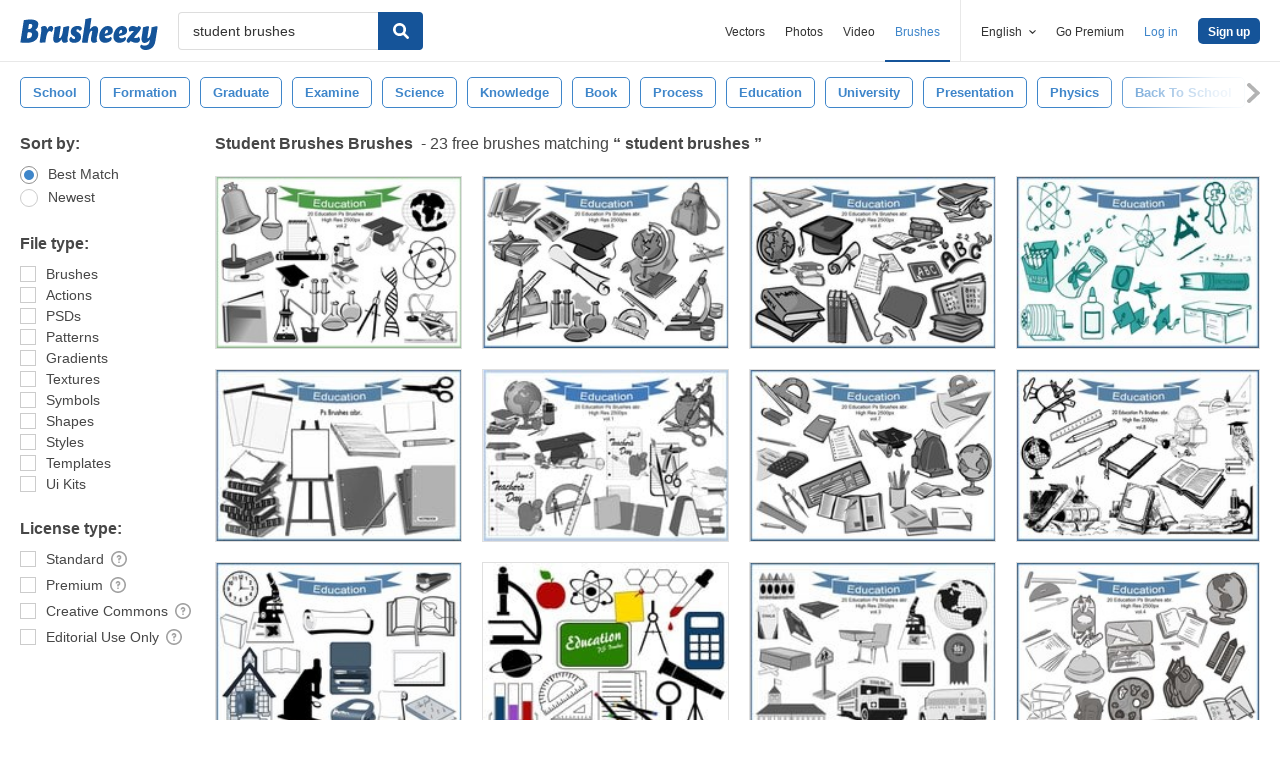

--- FILE ---
content_type: text/plain;charset=UTF-8
request_url: https://c.pub.network/v2/c
body_size: -263
content:
f432f940-619e-4e1b-8759-f33d10c864d9

--- FILE ---
content_type: text/plain;charset=UTF-8
request_url: https://c.pub.network/v2/c
body_size: -112
content:
d180b0a0-00be-4b42-81e7-28b87f600574